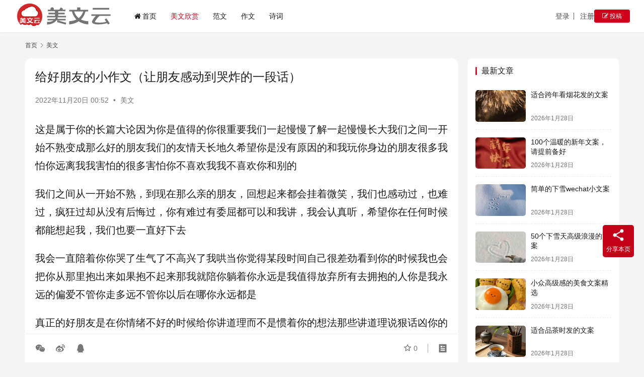

--- FILE ---
content_type: text/html; charset=UTF-8
request_url: https://meiwenyun.com/2008.html
body_size: 12957
content:
<!DOCTYPE html>
<html lang="zh-Hans">
<head>
    <meta charset="UTF-8">
    <meta http-equiv="X-UA-Compatible" content="IE=edge,chrome=1">
    <meta name="renderer" content="webkit">
    <meta name="viewport" content="width=device-width,initial-scale=1,maximum-scale=5">
    <title>给好朋友的小作文（让朋友感动到哭炸的一段话） | 美文云</title>
    <meta name="description" content="这是属于你的长篇大论因为你是值得的你很重要我们一起慢慢了解一起慢慢长大我们之间一开始不熟变成那么好的朋友我们的友情天长地久希望你是没有原因的和我玩你身边的朋友很多我怕你远离我我害怕的很多害怕你不喜欢我我不喜欢你和别的 我们之间从一开始不熟，到现在那么亲的朋友，回想起来都会挂着微笑，我们也感动过，也难过，疯狂过却从没有后…">
<meta property="og:type" content="article">
<meta property="og:url" content="https://meiwenyun.com/2008.html">
<meta property="og:site_name" content="美文云">
<meta property="og:title" content="给好朋友的小作文（让朋友感动到哭炸的一段话）">
<meta property="og:description" content="这是属于你的长篇大论因为你是值得的你很重要我们一起慢慢了解一起慢慢长大我们之间一开始不熟变成那么好的朋友我们的友情天长地久希望你是没有原因的和我玩你身边的朋友很多我怕你远离我我害怕的很多害怕你不喜欢我我不喜欢你和别的 我们之间从一开始不熟，到现在那么亲的朋友，回想起来都会挂着微笑，我们也感动过，也难过，疯狂过却从没有后…">
<link rel="canonical" href="https://meiwenyun.com/2008.html">
<meta name="applicable-device" content="pc,mobile">
<meta http-equiv="Cache-Control" content="no-transform">
<link rel="shortcut icon" href="https://meiwenyun.com/wp-content/uploads/2024/02/mwylogo.png">
<style id='wp-img-auto-sizes-contain-inline-css' type='text/css'>
img:is([sizes=auto i],[sizes^="auto," i]){contain-intrinsic-size:3000px 1500px}
/*# sourceURL=wp-img-auto-sizes-contain-inline-css */
</style>
<link rel='stylesheet' id='stylesheet-css' href='//meiwenyun.com/wp-content/uploads/wpcom/style.6.21.5.1746929269.css?ver=6.21.5' type='text/css' media='all' />
<link rel='stylesheet' id='font-awesome-css' href='https://meiwenyun.com/wp-content/themes/justnews/themer/assets/css/font-awesome.css?ver=6.21.5' type='text/css' media='all' />
<style id='wp-block-library-inline-css' type='text/css'>
:root{--wp-block-synced-color:#7a00df;--wp-block-synced-color--rgb:122,0,223;--wp-bound-block-color:var(--wp-block-synced-color);--wp-editor-canvas-background:#ddd;--wp-admin-theme-color:#007cba;--wp-admin-theme-color--rgb:0,124,186;--wp-admin-theme-color-darker-10:#006ba1;--wp-admin-theme-color-darker-10--rgb:0,107,160.5;--wp-admin-theme-color-darker-20:#005a87;--wp-admin-theme-color-darker-20--rgb:0,90,135;--wp-admin-border-width-focus:2px}@media (min-resolution:192dpi){:root{--wp-admin-border-width-focus:1.5px}}.wp-element-button{cursor:pointer}:root .has-very-light-gray-background-color{background-color:#eee}:root .has-very-dark-gray-background-color{background-color:#313131}:root .has-very-light-gray-color{color:#eee}:root .has-very-dark-gray-color{color:#313131}:root .has-vivid-green-cyan-to-vivid-cyan-blue-gradient-background{background:linear-gradient(135deg,#00d084,#0693e3)}:root .has-purple-crush-gradient-background{background:linear-gradient(135deg,#34e2e4,#4721fb 50%,#ab1dfe)}:root .has-hazy-dawn-gradient-background{background:linear-gradient(135deg,#faaca8,#dad0ec)}:root .has-subdued-olive-gradient-background{background:linear-gradient(135deg,#fafae1,#67a671)}:root .has-atomic-cream-gradient-background{background:linear-gradient(135deg,#fdd79a,#004a59)}:root .has-nightshade-gradient-background{background:linear-gradient(135deg,#330968,#31cdcf)}:root .has-midnight-gradient-background{background:linear-gradient(135deg,#020381,#2874fc)}:root{--wp--preset--font-size--normal:16px;--wp--preset--font-size--huge:42px}.has-regular-font-size{font-size:1em}.has-larger-font-size{font-size:2.625em}.has-normal-font-size{font-size:var(--wp--preset--font-size--normal)}.has-huge-font-size{font-size:var(--wp--preset--font-size--huge)}.has-text-align-center{text-align:center}.has-text-align-left{text-align:left}.has-text-align-right{text-align:right}.has-fit-text{white-space:nowrap!important}#end-resizable-editor-section{display:none}.aligncenter{clear:both}.items-justified-left{justify-content:flex-start}.items-justified-center{justify-content:center}.items-justified-right{justify-content:flex-end}.items-justified-space-between{justify-content:space-between}.screen-reader-text{border:0;clip-path:inset(50%);height:1px;margin:-1px;overflow:hidden;padding:0;position:absolute;width:1px;word-wrap:normal!important}.screen-reader-text:focus{background-color:#ddd;clip-path:none;color:#444;display:block;font-size:1em;height:auto;left:5px;line-height:normal;padding:15px 23px 14px;text-decoration:none;top:5px;width:auto;z-index:100000}html :where(.has-border-color){border-style:solid}html :where([style*=border-top-color]){border-top-style:solid}html :where([style*=border-right-color]){border-right-style:solid}html :where([style*=border-bottom-color]){border-bottom-style:solid}html :where([style*=border-left-color]){border-left-style:solid}html :where([style*=border-width]){border-style:solid}html :where([style*=border-top-width]){border-top-style:solid}html :where([style*=border-right-width]){border-right-style:solid}html :where([style*=border-bottom-width]){border-bottom-style:solid}html :where([style*=border-left-width]){border-left-style:solid}html :where(img[class*=wp-image-]){height:auto;max-width:100%}:where(figure){margin:0 0 1em}html :where(.is-position-sticky){--wp-admin--admin-bar--position-offset:var(--wp-admin--admin-bar--height,0px)}@media screen and (max-width:600px){html :where(.is-position-sticky){--wp-admin--admin-bar--position-offset:0px}}

/*# sourceURL=wp-block-library-inline-css */
</style><style id='global-styles-inline-css' type='text/css'>
:root{--wp--preset--aspect-ratio--square: 1;--wp--preset--aspect-ratio--4-3: 4/3;--wp--preset--aspect-ratio--3-4: 3/4;--wp--preset--aspect-ratio--3-2: 3/2;--wp--preset--aspect-ratio--2-3: 2/3;--wp--preset--aspect-ratio--16-9: 16/9;--wp--preset--aspect-ratio--9-16: 9/16;--wp--preset--color--black: #000000;--wp--preset--color--cyan-bluish-gray: #abb8c3;--wp--preset--color--white: #ffffff;--wp--preset--color--pale-pink: #f78da7;--wp--preset--color--vivid-red: #cf2e2e;--wp--preset--color--luminous-vivid-orange: #ff6900;--wp--preset--color--luminous-vivid-amber: #fcb900;--wp--preset--color--light-green-cyan: #7bdcb5;--wp--preset--color--vivid-green-cyan: #00d084;--wp--preset--color--pale-cyan-blue: #8ed1fc;--wp--preset--color--vivid-cyan-blue: #0693e3;--wp--preset--color--vivid-purple: #9b51e0;--wp--preset--gradient--vivid-cyan-blue-to-vivid-purple: linear-gradient(135deg,rgb(6,147,227) 0%,rgb(155,81,224) 100%);--wp--preset--gradient--light-green-cyan-to-vivid-green-cyan: linear-gradient(135deg,rgb(122,220,180) 0%,rgb(0,208,130) 100%);--wp--preset--gradient--luminous-vivid-amber-to-luminous-vivid-orange: linear-gradient(135deg,rgb(252,185,0) 0%,rgb(255,105,0) 100%);--wp--preset--gradient--luminous-vivid-orange-to-vivid-red: linear-gradient(135deg,rgb(255,105,0) 0%,rgb(207,46,46) 100%);--wp--preset--gradient--very-light-gray-to-cyan-bluish-gray: linear-gradient(135deg,rgb(238,238,238) 0%,rgb(169,184,195) 100%);--wp--preset--gradient--cool-to-warm-spectrum: linear-gradient(135deg,rgb(74,234,220) 0%,rgb(151,120,209) 20%,rgb(207,42,186) 40%,rgb(238,44,130) 60%,rgb(251,105,98) 80%,rgb(254,248,76) 100%);--wp--preset--gradient--blush-light-purple: linear-gradient(135deg,rgb(255,206,236) 0%,rgb(152,150,240) 100%);--wp--preset--gradient--blush-bordeaux: linear-gradient(135deg,rgb(254,205,165) 0%,rgb(254,45,45) 50%,rgb(107,0,62) 100%);--wp--preset--gradient--luminous-dusk: linear-gradient(135deg,rgb(255,203,112) 0%,rgb(199,81,192) 50%,rgb(65,88,208) 100%);--wp--preset--gradient--pale-ocean: linear-gradient(135deg,rgb(255,245,203) 0%,rgb(182,227,212) 50%,rgb(51,167,181) 100%);--wp--preset--gradient--electric-grass: linear-gradient(135deg,rgb(202,248,128) 0%,rgb(113,206,126) 100%);--wp--preset--gradient--midnight: linear-gradient(135deg,rgb(2,3,129) 0%,rgb(40,116,252) 100%);--wp--preset--font-size--small: 13px;--wp--preset--font-size--medium: 20px;--wp--preset--font-size--large: 36px;--wp--preset--font-size--x-large: 42px;--wp--preset--spacing--20: 0.44rem;--wp--preset--spacing--30: 0.67rem;--wp--preset--spacing--40: 1rem;--wp--preset--spacing--50: 1.5rem;--wp--preset--spacing--60: 2.25rem;--wp--preset--spacing--70: 3.38rem;--wp--preset--spacing--80: 5.06rem;--wp--preset--shadow--natural: 6px 6px 9px rgba(0, 0, 0, 0.2);--wp--preset--shadow--deep: 12px 12px 50px rgba(0, 0, 0, 0.4);--wp--preset--shadow--sharp: 6px 6px 0px rgba(0, 0, 0, 0.2);--wp--preset--shadow--outlined: 6px 6px 0px -3px rgb(255, 255, 255), 6px 6px rgb(0, 0, 0);--wp--preset--shadow--crisp: 6px 6px 0px rgb(0, 0, 0);}:where(.is-layout-flex){gap: 0.5em;}:where(.is-layout-grid){gap: 0.5em;}body .is-layout-flex{display: flex;}.is-layout-flex{flex-wrap: wrap;align-items: center;}.is-layout-flex > :is(*, div){margin: 0;}body .is-layout-grid{display: grid;}.is-layout-grid > :is(*, div){margin: 0;}:where(.wp-block-columns.is-layout-flex){gap: 2em;}:where(.wp-block-columns.is-layout-grid){gap: 2em;}:where(.wp-block-post-template.is-layout-flex){gap: 1.25em;}:where(.wp-block-post-template.is-layout-grid){gap: 1.25em;}.has-black-color{color: var(--wp--preset--color--black) !important;}.has-cyan-bluish-gray-color{color: var(--wp--preset--color--cyan-bluish-gray) !important;}.has-white-color{color: var(--wp--preset--color--white) !important;}.has-pale-pink-color{color: var(--wp--preset--color--pale-pink) !important;}.has-vivid-red-color{color: var(--wp--preset--color--vivid-red) !important;}.has-luminous-vivid-orange-color{color: var(--wp--preset--color--luminous-vivid-orange) !important;}.has-luminous-vivid-amber-color{color: var(--wp--preset--color--luminous-vivid-amber) !important;}.has-light-green-cyan-color{color: var(--wp--preset--color--light-green-cyan) !important;}.has-vivid-green-cyan-color{color: var(--wp--preset--color--vivid-green-cyan) !important;}.has-pale-cyan-blue-color{color: var(--wp--preset--color--pale-cyan-blue) !important;}.has-vivid-cyan-blue-color{color: var(--wp--preset--color--vivid-cyan-blue) !important;}.has-vivid-purple-color{color: var(--wp--preset--color--vivid-purple) !important;}.has-black-background-color{background-color: var(--wp--preset--color--black) !important;}.has-cyan-bluish-gray-background-color{background-color: var(--wp--preset--color--cyan-bluish-gray) !important;}.has-white-background-color{background-color: var(--wp--preset--color--white) !important;}.has-pale-pink-background-color{background-color: var(--wp--preset--color--pale-pink) !important;}.has-vivid-red-background-color{background-color: var(--wp--preset--color--vivid-red) !important;}.has-luminous-vivid-orange-background-color{background-color: var(--wp--preset--color--luminous-vivid-orange) !important;}.has-luminous-vivid-amber-background-color{background-color: var(--wp--preset--color--luminous-vivid-amber) !important;}.has-light-green-cyan-background-color{background-color: var(--wp--preset--color--light-green-cyan) !important;}.has-vivid-green-cyan-background-color{background-color: var(--wp--preset--color--vivid-green-cyan) !important;}.has-pale-cyan-blue-background-color{background-color: var(--wp--preset--color--pale-cyan-blue) !important;}.has-vivid-cyan-blue-background-color{background-color: var(--wp--preset--color--vivid-cyan-blue) !important;}.has-vivid-purple-background-color{background-color: var(--wp--preset--color--vivid-purple) !important;}.has-black-border-color{border-color: var(--wp--preset--color--black) !important;}.has-cyan-bluish-gray-border-color{border-color: var(--wp--preset--color--cyan-bluish-gray) !important;}.has-white-border-color{border-color: var(--wp--preset--color--white) !important;}.has-pale-pink-border-color{border-color: var(--wp--preset--color--pale-pink) !important;}.has-vivid-red-border-color{border-color: var(--wp--preset--color--vivid-red) !important;}.has-luminous-vivid-orange-border-color{border-color: var(--wp--preset--color--luminous-vivid-orange) !important;}.has-luminous-vivid-amber-border-color{border-color: var(--wp--preset--color--luminous-vivid-amber) !important;}.has-light-green-cyan-border-color{border-color: var(--wp--preset--color--light-green-cyan) !important;}.has-vivid-green-cyan-border-color{border-color: var(--wp--preset--color--vivid-green-cyan) !important;}.has-pale-cyan-blue-border-color{border-color: var(--wp--preset--color--pale-cyan-blue) !important;}.has-vivid-cyan-blue-border-color{border-color: var(--wp--preset--color--vivid-cyan-blue) !important;}.has-vivid-purple-border-color{border-color: var(--wp--preset--color--vivid-purple) !important;}.has-vivid-cyan-blue-to-vivid-purple-gradient-background{background: var(--wp--preset--gradient--vivid-cyan-blue-to-vivid-purple) !important;}.has-light-green-cyan-to-vivid-green-cyan-gradient-background{background: var(--wp--preset--gradient--light-green-cyan-to-vivid-green-cyan) !important;}.has-luminous-vivid-amber-to-luminous-vivid-orange-gradient-background{background: var(--wp--preset--gradient--luminous-vivid-amber-to-luminous-vivid-orange) !important;}.has-luminous-vivid-orange-to-vivid-red-gradient-background{background: var(--wp--preset--gradient--luminous-vivid-orange-to-vivid-red) !important;}.has-very-light-gray-to-cyan-bluish-gray-gradient-background{background: var(--wp--preset--gradient--very-light-gray-to-cyan-bluish-gray) !important;}.has-cool-to-warm-spectrum-gradient-background{background: var(--wp--preset--gradient--cool-to-warm-spectrum) !important;}.has-blush-light-purple-gradient-background{background: var(--wp--preset--gradient--blush-light-purple) !important;}.has-blush-bordeaux-gradient-background{background: var(--wp--preset--gradient--blush-bordeaux) !important;}.has-luminous-dusk-gradient-background{background: var(--wp--preset--gradient--luminous-dusk) !important;}.has-pale-ocean-gradient-background{background: var(--wp--preset--gradient--pale-ocean) !important;}.has-electric-grass-gradient-background{background: var(--wp--preset--gradient--electric-grass) !important;}.has-midnight-gradient-background{background: var(--wp--preset--gradient--midnight) !important;}.has-small-font-size{font-size: var(--wp--preset--font-size--small) !important;}.has-medium-font-size{font-size: var(--wp--preset--font-size--medium) !important;}.has-large-font-size{font-size: var(--wp--preset--font-size--large) !important;}.has-x-large-font-size{font-size: var(--wp--preset--font-size--x-large) !important;}
/*# sourceURL=global-styles-inline-css */
</style>

<style id='classic-theme-styles-inline-css' type='text/css'>
/*! This file is auto-generated */
.wp-block-button__link{color:#fff;background-color:#32373c;border-radius:9999px;box-shadow:none;text-decoration:none;padding:calc(.667em + 2px) calc(1.333em + 2px);font-size:1.125em}.wp-block-file__button{background:#32373c;color:#fff;text-decoration:none}
/*# sourceURL=/wp-includes/css/classic-themes.min.css */
</style>
<link rel='stylesheet' id='wpcom-member-css' href='https://meiwenyun.com/wp-content/plugins/wpcom-member/css/style.css?ver=1.7.18' type='text/css' media='all' />
<link rel='stylesheet' id='wpcom-member-pro-css' href='https://meiwenyun.com/wp-content/plugins/wpcom-member-pro/css/style.css?ver=2.3.1' type='text/css' media='all' />
<script type="text/javascript" src="https://meiwenyun.com/wp-includes/js/jquery/jquery.min.js?ver=3.7.1" id="jquery-core-js"></script>
<script type="text/javascript" src="https://meiwenyun.com/wp-includes/js/jquery/jquery-migrate.min.js?ver=3.4.1" id="jquery-migrate-js"></script>
<link rel="EditURI" type="application/rsd+xml" title="RSD" href="https://meiwenyun.com/xmlrpc.php?rsd" />

<!-- Schema & Structured Data For WP v1.54.2 - -->
<script type="application/ld+json" class="saswp-schema-markup-output">
[{"@context":"https:\/\/schema.org\/","@graph":[{"@context":"https:\/\/schema.org\/","@type":"SiteNavigationElement","@id":"https:\/\/meiwenyun.com\/#%e9%a6%96%e9%a1%b5","name":"\u9996\u9875","url":"https:\/\/meiwenyun.com\/"},{"@context":"https:\/\/schema.org\/","@type":"SiteNavigationElement","@id":"https:\/\/meiwenyun.com\/#%e7%be%8e%e6%96%87%e6%ac%a3%e8%b5%8f","name":"\u7f8e\u6587\u6b23\u8d4f","url":"https:\/\/meiwenyun.com\/meiwen"},{"@context":"https:\/\/schema.org\/","@type":"SiteNavigationElement","@id":"https:\/\/meiwenyun.com\/#%e8%8c%83%e6%96%87","name":"\u8303\u6587","url":"https:\/\/meiwenyun.com\/fanwen"},{"@context":"https:\/\/schema.org\/","@type":"SiteNavigationElement","@id":"https:\/\/meiwenyun.com\/#%e4%bd%9c%e6%96%87","name":"\u4f5c\u6587","url":"https:\/\/meiwenyun.com\/zuowen"},{"@context":"https:\/\/schema.org\/","@type":"SiteNavigationElement","@id":"https:\/\/meiwenyun.com\/#%e8%af%97%e8%af%8d","name":"\u8bd7\u8bcd","url":"https:\/\/meiwenyun.com\/gushiwen"}]}]
</script>

<link rel="icon" href="https://meiwenyun.com/wp-content/uploads/2024/02/mwylogo.png" sizes="32x32" />
<link rel="icon" href="https://meiwenyun.com/wp-content/uploads/2024/02/mwylogo.png" sizes="192x192" />
<link rel="apple-touch-icon" href="https://meiwenyun.com/wp-content/uploads/2024/02/mwylogo.png" />
<meta name="msapplication-TileImage" content="https://meiwenyun.com/wp-content/uploads/2024/02/mwylogo.png" />
    <!--[if lte IE 11]><script src="https://meiwenyun.com/wp-content/themes/justnews/js/update.js"></script><![endif]-->
</head>
<body class="wp-singular post-template-default single single-post postid-2008 single-format-standard wp-theme-justnews lang-cn el-boxed header-fixed style-by-auto">
<header class="header header-fluid">
    <div class="container">
        <div class="navbar-header">
            <button type="button" class="navbar-toggle collapsed" data-toggle="collapse" data-target=".navbar-collapse" aria-label="menu">
                <span class="icon-bar icon-bar-1"></span>
                <span class="icon-bar icon-bar-2"></span>
                <span class="icon-bar icon-bar-3"></span>
            </button>
                        <div class="logo">
                <a href="https://meiwenyun.com/" rel="home">
                    <img src="https://meiwenyun.com/wp-content/uploads/2023/04/logo2023.png" alt="美文云">
                </a>
            </div>
        </div>
        <div class="collapse navbar-collapse mobile-style-0">
            <nav class="primary-menu"><ul id="menu-%e4%b8%bb%e5%af%bc%e8%88%aa" class="nav navbar-nav wpcom-adv-menu"><li class="menu-item menu-item-has-image"><a href="https://meiwenyun.com/"><i class="wpcom-icon fa fa-home menu-item-icon"></i>首页</a></li>
<li class="menu-item current-post-ancestor current-post-parent active"><a href="https://meiwenyun.com/meiwen">美文欣赏</a></li>
<li class="menu-item"><a href="https://meiwenyun.com/fanwen">范文</a></li>
<li class="menu-item"><a href="https://meiwenyun.com/zuowen">作文</a></li>
<li class="menu-item"><a href="https://meiwenyun.com/gushiwen">诗词</a></li>
</ul></nav>            <div class="navbar-action">
                                    <div id="j-user-wrap">
                        <a class="login" href="https://meiwenyun.com/login?modal-type=login">登录</a>
                        <a class="login register" href="https://meiwenyun.com/register?modal-type=register">注册</a>
                    </div>
                                            <a class="wpcom-btn btn-primary btn-xs publish" href="https://meiwenyun.com/tougao">
                            <i class="fa fa-edit"></i> 投稿                        </a>
                                </div>
        </div>
    </div><!-- /.container -->
</header>

<div id="wrap">    <div class="wrap container">
        <ol class="breadcrumb" vocab="https://schema.org/" typeof="BreadcrumbList"><li class="home" property="itemListElement" typeof="ListItem"><a href="https://meiwenyun.com" property="item" typeof="WebPage"><span property="name" class="hide">美文云</span>首页</a><meta property="position" content="1"></li><li property="itemListElement" typeof="ListItem"><i class="wpcom-icon wi"><svg aria-hidden="true"><use xlink:href="#wi-arrow-right-3"></use></svg></i><a href="https://meiwenyun.com/meiwen" property="item" typeof="WebPage"><span property="name">美文</span></a><meta property="position" content="2"></li></ol>        <main class="main">
                            <article id="post-2008" class="post-2008 post type-post status-publish format-standard hentry category-meiwen entry">
                    <div class="entry-main">
                                                                        <div class="entry-head">
                            <h1 class="entry-title">给好朋友的小作文（让朋友感动到哭炸的一段话）</h1>
                            <div class="entry-info">
                                                                <time class="entry-date published" datetime="2022-11-20T00:52:03+08:00" pubdate>
                                    2022年11月20日 00:52                                </time>
                                <span class="dot">•</span>
                                <a href="https://meiwenyun.com/meiwen" rel="category tag">美文</a>                                                            </div>
                        </div>
                        
                                                <div class="entry-content text-justify">
                            <p>这是属于你的长篇大论因为你是值得的你很重要我们一起慢慢了解一起慢慢长大我们之间一开始不熟变成那么好的朋友我们的友情天长地久希望你是没有原因的和我玩你身边的朋友很多我怕你远离我我害怕的很多害怕你不喜欢我我不喜欢你和别的</p>
<p>我们之间从一开始不熟，到现在那么亲的朋友，回想起来都会挂着微笑，我们也感动过，也难过，疯狂过却从没有后悔过，你有难过有委屈都可以和我讲，我会认真听，希望你在任何时候都能想起我，我们也要一直好下去</p>
<p>我会一直陪着你你哭了生气了不高兴了我哄当你觉得某段时间自己很差劲看到你的时候我也会把你从那里抱出来如果抱不起来那我就陪你躺着你永远是我值得放弃所有去拥抱的人你是我永远的偏爱不管你走多远不管你以后在哪你永远都是</p>
</p>
<p>真正的好朋友是在你情绪不好的时候给你讲道理而不是惯着你的想法那些讲道理说狠话凶你的可能就是真正了解你的人。</p>
<p>朋友，回想起来都会挂着微笑，我们也动过，也难过，疯狂过却从没有后悔过你有难过有委屈都可以和我讲，我会认真听，希望你在任何时候都能想起我，我们也要一直好下去</p>
</p>
<p>月热腾腾的朋友具好啊她业业</p>
<p>打闹闹把你从悲伤孤独里拉扯出来若无其事地拥着你往前走。</p>
<p>真正的朋友在你不开心的时候安慰你分手了会给你讲道理而不是一点都不在乎你。</p>
<p>2022年的愿望就是有人陪着我陪我跨年陪我喝奶茶陪我听我讲心事我想说的是别像2021年那么糟了</p>
                                                        <div class="entry-copyright">	感谢您访问：<a href="https://meiwenyun.com">美文云网站</a>！本文永久链接：<a href="https://meiwenyun.com/2008.html">https://meiwenyun.com/2008.html</a>。侵删或不良信息举报请联系邮箱：820608633@qq.com或微信：meiwenyun888。</div>                        </div>

                        <div class="entry-tag"></div>
                        <div class="entry-action">
                            
                                                    </div>

                        <div class="entry-bar">
                            <div class="entry-bar-inner">
                                                                <div class="entry-bar-info entry-bar-info2">
                                    <div class="info-item meta">
                                                                                    <a class="meta-item j-heart" href="javascript:;" data-id="2008"><i class="wpcom-icon wi"><svg aria-hidden="true"><use xlink:href="#wi-star"></use></svg></i> <span class="data">0</span></a>                                                                                                                    </div>
                                    <div class="info-item share">
                                                                                    <a class="meta-item wechat" data-share="wechat" target="_blank" rel="nofollow noopener noreferrer" href="#">
                                                <i class="wpcom-icon wi"><svg aria-hidden="true"><use xlink:href="#wi-wechat"></use></svg></i>                                            </a>
                                                                                    <a class="meta-item weibo" data-share="weibo" target="_blank" rel="nofollow noopener noreferrer" href="#">
                                                <i class="wpcom-icon wi"><svg aria-hidden="true"><use xlink:href="#wi-weibo"></use></svg></i>                                            </a>
                                                                                    <a class="meta-item qq" data-share="qq" target="_blank" rel="nofollow noopener noreferrer" href="#">
                                                <i class="wpcom-icon wi"><svg aria-hidden="true"><use xlink:href="#wi-qq"></use></svg></i>                                            </a>
                                                                            </div>
                                    <div class="info-item act">
                                        <a href="javascript:;" id="j-reading"><i class="wpcom-icon wi"><svg aria-hidden="true"><use xlink:href="#wi-article"></use></svg></i></a>
                                    </div>
                                </div>
                            </div>
                        </div>
                    </div>
                                            <div class="entry-page">
                    <div class="entry-page-prev entry-page-nobg">
                <a href="https://meiwenyun.com/2007.html" title="订婚快乐祝福语（恭喜订婚的8字祝福）" rel="prev">
                    <span>订婚快乐祝福语（恭喜订婚的8字祝福）</span>
                </a>
                <div class="entry-page-info">
                    <span class="pull-left"><i class="wpcom-icon wi"><svg aria-hidden="true"><use xlink:href="#wi-arrow-left-double"></use></svg></i> 上一篇</span>
                    <span class="pull-right">2022年11月20日 00:52</span>
                </div>
            </div>
                            <div class="entry-page-next entry-page-nobg">
                <a href="https://meiwenyun.com/2009.html" title="情人节留言短句话最暖心（最甜最暖心的情话文案）" rel="next">
                    <span>情人节留言短句话最暖心（最甜最暖心的情话文案）</span>
                </a>
                <div class="entry-page-info">
                    <span class="pull-right">下一篇 <i class="wpcom-icon wi"><svg aria-hidden="true"><use xlink:href="#wi-arrow-right-double"></use></svg></i></span>
                    <span class="pull-left">2022年11月20日 00:52</span>
                </div>
            </div>
            </div>
                                                                <div class="entry-related-posts">
                            <h3 class="entry-related-title">相关推荐</h3><ul class="entry-related cols-3 post-loop post-loop-default"><li class="item">
        <div class="item-img">
        <a class="item-img-inner" href="https://meiwenyun.com/310631.html" title="关于国庆节的个性一句话说说 迎着太阳秋风送爽" target="_blank" rel="bookmark">
            <img width="480" height="300" src="https://meiwenyun.com/wp-content/themes/justnews/themer/assets/images/lazy.png" class="attachment-default size-default wp-post-image j-lazy" alt="关于国庆节的个性一句话说说 迎着太阳秋风送爽" decoding="async" fetchpriority="high" data-original="https://meiwenyun.com/wp-content/uploads/2024/03/eb89b627c8858cdbe59ea4ebc1c81565_480x360-2-480x300.jpg" />        </a>
                <a class="item-category" href="https://meiwenyun.com/meiwen" target="_blank">美文</a>
            </div>
        <div class="item-content">
                <h3 class="item-title">
            <a href="https://meiwenyun.com/310631.html" target="_blank" rel="bookmark">
                                 关于国庆节的个性一句话说说 迎着太阳秋风送爽            </a>
        </h3>
        <div class="item-excerpt">
            <p>1、值此十一佳节之际，祝福您：国庆、家庆，普天同庆；官源、财源，左右逢源；人缘、福缘，缘缘不断；情愿、心愿，愿愿随心。国庆快乐！ 2、转眼又是国庆，朋友虽不常联系，借此佳节之日：祝…</p>
        </div>
        <div class="item-meta">
                                    <span class="item-meta-li date">2024年3月9日</span>
            <div class="item-meta-right">
                <span class="item-meta-li views" title="阅读数"><i class="wpcom-icon wi"><svg aria-hidden="true"><use xlink:href="#wi-eye"></use></svg></i>276</span>            </div>
        </div>
    </div>
</li>
<li class="item">
        <div class="item-img">
        <a class="item-img-inner" href="https://meiwenyun.com/310765.html" title="2023小年早安问候语大全 兔年小年微信说说" target="_blank" rel="bookmark">
            <img width="480" height="300" src="https://meiwenyun.com/wp-content/themes/justnews/themer/assets/images/lazy.png" class="attachment-default size-default wp-post-image j-lazy" alt="2023小年早安问候语大全 兔年小年微信说说" decoding="async" data-original="https://meiwenyun.com/wp-content/uploads/2024/03/3435868807c63dc43129263f43e2e62e_480x360-480x300.jpg" />        </a>
                <a class="item-category" href="https://meiwenyun.com/meiwen" target="_blank">美文</a>
            </div>
        <div class="item-content">
                <h3 class="item-title">
            <a href="https://meiwenyun.com/310765.html" target="_blank" rel="bookmark">
                                 2023小年早安问候语大全 兔年小年微信说说            </a>
        </h3>
        <div class="item-excerpt">
            <p>1、新年的脚步越来越近了，值此小年之际，希望我最牵挂的你：穿的暖洋洋，吃的香喷喷，笑的乐淘淘，身体强壮壮，小年喜滋滋。 2、恭祝你：大事小事事事顺心，大家小家家家团圆，大爱小爱爱爱…</p>
        </div>
        <div class="item-meta">
                                    <span class="item-meta-li date">2024年3月9日</span>
            <div class="item-meta-right">
                <span class="item-meta-li views" title="阅读数"><i class="wpcom-icon wi"><svg aria-hidden="true"><use xlink:href="#wi-eye"></use></svg></i>278</span>            </div>
        </div>
    </div>
</li>
<li class="item">
        <div class="item-img">
        <a class="item-img-inner" href="https://meiwenyun.com/411019.html" title="一句让人心疼伤感的签名（难受的个性签名大全）" target="_blank" rel="bookmark">
            <img class="j-lazy" src="https://meiwenyun.com/wp-content/themes/justnews/themer/assets/images/lazy.png" data-original="https://meiwenyun.com/wp-content/uploads/2023/04/2023041802270085-480x300.jpg" width="480" height="300" alt="一句让人心疼伤感的签名（难受的个性签名大全）">        </a>
                <a class="item-category" href="https://meiwenyun.com/meiwen" target="_blank">美文</a>
            </div>
        <div class="item-content">
                <h3 class="item-title">
            <a href="https://meiwenyun.com/411019.html" target="_blank" rel="bookmark">
                                 一句让人心疼伤感的签名（难受的个性签名大全）            </a>
        </h3>
        <div class="item-excerpt">
            <p>1.你我各是路人，不问归期 2.一个人离开你的时候，不要问原因，你能想到的所有理由都是对的。 3.半身风雨半身伤，半句别恨半心凉。 4.不清不楚的开始，不明不白的结束 5.你勇气可…</p>
        </div>
        <div class="item-meta">
                                    <span class="item-meta-li date">2024年8月6日</span>
            <div class="item-meta-right">
                <span class="item-meta-li views" title="阅读数"><i class="wpcom-icon wi"><svg aria-hidden="true"><use xlink:href="#wi-eye"></use></svg></i>228</span>            </div>
        </div>
    </div>
</li>
<li class="item">
        <div class="item-img">
        <a class="item-img-inner" href="https://meiwenyun.com/358525.html" title="缅怀抗疫英雄的句子说说 挑一句发朋友圈吧" target="_blank" rel="bookmark">
            <img class="j-lazy" src="https://meiwenyun.com/wp-content/themes/justnews/themer/assets/images/lazy.png" data-original="https://meiwenyun.com/wp-content/uploads/2023/04/2023041802130951-480x300.jpg" width="480" height="300" alt="缅怀抗疫英雄的句子说说 挑一句发朋友圈吧">        </a>
                <a class="item-category" href="https://meiwenyun.com/meiwen" target="_blank">美文</a>
            </div>
        <div class="item-content">
                <h3 class="item-title">
            <a href="https://meiwenyun.com/358525.html" target="_blank" rel="bookmark">
                                 缅怀抗疫英雄的句子说说 挑一句发朋友圈吧            </a>
        </h3>
        <div class="item-excerpt">
            <p>1、何以家国兴，何以生民安。黎人不虞私，凡庶赴国难。致敬英雄，共悼逝者。 2、向英雄们致敬，望逝者安息，生者坚强，敬畏生命 3、每一个平凡的我们都是伟大的！向英雄致敬！愿逝者安息，…</p>
        </div>
        <div class="item-meta">
                                    <span class="item-meta-li date">2024年4月12日</span>
            <div class="item-meta-right">
                <span class="item-meta-li views" title="阅读数"><i class="wpcom-icon wi"><svg aria-hidden="true"><use xlink:href="#wi-eye"></use></svg></i>276</span>            </div>
        </div>
    </div>
</li>
<li class="item">
        <div class="item-img">
        <a class="item-img-inner" href="https://meiwenyun.com/400032.html" title="秋天古诗最好的10首，描写秋天的古诗有哪些" target="_blank" rel="bookmark">
            <img class="j-lazy" src="https://meiwenyun.com/wp-content/themes/justnews/themer/assets/images/lazy.png" data-original="https://meiwenyun.com/wp-content/uploads/2023/04/2023041802265563-480x300.jpg" width="480" height="300" alt="秋天古诗最好的10首，描写秋天的古诗有哪些">        </a>
                <a class="item-category" href="https://meiwenyun.com/meiwen" target="_blank">美文</a>
            </div>
        <div class="item-content">
                <h3 class="item-title">
            <a href="https://meiwenyun.com/400032.html" target="_blank" rel="bookmark">
                                 秋天古诗最好的10首，描写秋天的古诗有哪些            </a>
        </h3>
        <div class="item-excerpt">
            <p>01 山行 【唐】杜牧 远上寒山石径斜，白云生处有人家。 停车坐爱枫林晚，霜叶红于二月花。 02 夜书所见 【宋】叶绍翁 萧萧梧叶送寒声，江上秋风动客情。 知有儿童挑促织，夜深篱落…</p>
        </div>
        <div class="item-meta">
                                    <span class="item-meta-li date">2024年8月1日</span>
            <div class="item-meta-right">
                <span class="item-meta-li views" title="阅读数"><i class="wpcom-icon wi"><svg aria-hidden="true"><use xlink:href="#wi-eye"></use></svg></i>235</span>            </div>
        </div>
    </div>
</li>
<li class="item">
        <div class="item-img">
        <a class="item-img-inner" href="https://meiwenyun.com/76310.html" title="有关好友唱和诗集锦" target="_blank" rel="bookmark">
            <img class="j-lazy" src="https://meiwenyun.com/wp-content/themes/justnews/themer/assets/images/lazy.png" data-original="https://meiwenyun.com/wp-content/uploads/2023/04/2023041802265635-480x300.jpg" width="480" height="300" alt="有关好友唱和诗集锦">        </a>
                <a class="item-category" href="https://meiwenyun.com/meiwen" target="_blank">美文</a>
            </div>
        <div class="item-content">
                <h3 class="item-title">
            <a href="https://meiwenyun.com/76310.html" target="_blank" rel="bookmark">
                                 有关好友唱和诗集锦            </a>
        </h3>
        <div class="item-excerpt">
            <p>好友唱和诗集锦（十一） 　　【一】（2016-11-10） 　　即兴续雅神话才友：落叶——文/芳草思思 　　若即若离忙不休，终携好梦入洪流。 　　清魂自傲相思赋，共与知音奠落秋。 …</p>
        </div>
        <div class="item-meta">
                                    <span class="item-meta-li date">2023年3月2日</span>
            <div class="item-meta-right">
                <span class="item-meta-li views" title="阅读数"><i class="wpcom-icon wi"><svg aria-hidden="true"><use xlink:href="#wi-eye"></use></svg></i>386</span>            </div>
        </div>
    </div>
</li>
</ul>                        </div>
                                    </article>
                    </main>
            <aside class="sidebar">
        <div class="widget widget_post_thumb"><h3 class="widget-title"><span>最新文章</span></h3>            <ul>
                                    <li class="item">
                                                    <div class="item-img">
                                <a class="item-img-inner" href="https://meiwenyun.com/438397.html" title="适合跨年看烟花发的文案">
                                    <img width="480" height="300" src="https://meiwenyun.com/wp-content/themes/justnews/themer/assets/images/lazy.png" class="attachment-default size-default wp-post-image j-lazy" alt="适合跨年看烟花发的文案" decoding="async" data-original="https://meiwenyun.com/wp-content/uploads/2026/01/be63b743035ff8fdd85ede2a020fce06-480x300.jpg" />                                </a>
                            </div>
                                                <div class="item-content">
                            <p class="item-title"><a href="https://meiwenyun.com/438397.html" title="适合跨年看烟花发的文案">适合跨年看烟花发的文案</a></p>
                            <p class="item-date">2026年1月28日</p>
                        </div>
                    </li>
                                    <li class="item">
                                                    <div class="item-img">
                                <a class="item-img-inner" href="https://meiwenyun.com/438391.html" title="100个温暖的新年文案，请提前备好">
                                    <img width="480" height="300" src="https://meiwenyun.com/wp-content/themes/justnews/themer/assets/images/lazy.png" class="attachment-default size-default wp-post-image j-lazy" alt="100个温暖的新年文案，请提前备好" decoding="async" data-original="https://meiwenyun.com/wp-content/uploads/2026/01/ef0e236425a4647b1c2018032cf078be-480x300.jpg" />                                </a>
                            </div>
                                                <div class="item-content">
                            <p class="item-title"><a href="https://meiwenyun.com/438391.html" title="100个温暖的新年文案，请提前备好">100个温暖的新年文案，请提前备好</a></p>
                            <p class="item-date">2026年1月28日</p>
                        </div>
                    </li>
                                    <li class="item">
                                                    <div class="item-img">
                                <a class="item-img-inner" href="https://meiwenyun.com/438388.html" title="简单的下雪wechat小文案">
                                    <img width="480" height="300" src="https://meiwenyun.com/wp-content/themes/justnews/themer/assets/images/lazy.png" class="attachment-default size-default wp-post-image j-lazy" alt="简单的下雪wechat小文案" decoding="async" data-original="https://meiwenyun.com/wp-content/uploads/2026/01/22f72f8714e563425510de4f47d54ccd-480x300.jpg" />                                </a>
                            </div>
                                                <div class="item-content">
                            <p class="item-title"><a href="https://meiwenyun.com/438388.html" title="简单的下雪wechat小文案">简单的下雪wechat小文案</a></p>
                            <p class="item-date">2026年1月28日</p>
                        </div>
                    </li>
                                    <li class="item">
                                                    <div class="item-img">
                                <a class="item-img-inner" href="https://meiwenyun.com/438385.html" title="50个下雪天高级浪漫的文案">
                                    <img width="480" height="300" src="https://meiwenyun.com/wp-content/themes/justnews/themer/assets/images/lazy.png" class="attachment-default size-default wp-post-image j-lazy" alt="50个下雪天高级浪漫的文案" decoding="async" data-original="https://meiwenyun.com/wp-content/uploads/2026/01/bb13c31d5e77c9eda136ca851394eedf-480x300.jpg" />                                </a>
                            </div>
                                                <div class="item-content">
                            <p class="item-title"><a href="https://meiwenyun.com/438385.html" title="50个下雪天高级浪漫的文案">50个下雪天高级浪漫的文案</a></p>
                            <p class="item-date">2026年1月28日</p>
                        </div>
                    </li>
                                    <li class="item">
                                                    <div class="item-img">
                                <a class="item-img-inner" href="https://meiwenyun.com/438382.html" title="小众高级感的美食文案精选">
                                    <img width="480" height="300" src="https://meiwenyun.com/wp-content/themes/justnews/themer/assets/images/lazy.png" class="attachment-default size-default wp-post-image j-lazy" alt="小众高级感的美食文案精选" decoding="async" data-original="https://meiwenyun.com/wp-content/uploads/2026/01/565b5771a190a0beff39e157c08f24a8-480x300.jpg" />                                </a>
                            </div>
                                                <div class="item-content">
                            <p class="item-title"><a href="https://meiwenyun.com/438382.html" title="小众高级感的美食文案精选">小众高级感的美食文案精选</a></p>
                            <p class="item-date">2026年1月28日</p>
                        </div>
                    </li>
                                    <li class="item">
                                                    <div class="item-img">
                                <a class="item-img-inner" href="https://meiwenyun.com/438379.html" title="适合品茶时发的文案">
                                    <img width="480" height="300" src="https://meiwenyun.com/wp-content/themes/justnews/themer/assets/images/lazy.png" class="attachment-default size-default wp-post-image j-lazy" alt="适合品茶时发的文案" decoding="async" data-original="https://meiwenyun.com/wp-content/uploads/2026/01/c9a008f42c7630121b03e0f1f901e66b-480x300.jpg" />                                </a>
                            </div>
                                                <div class="item-content">
                            <p class="item-title"><a href="https://meiwenyun.com/438379.html" title="适合品茶时发的文案">适合品茶时发的文案</a></p>
                            <p class="item-date">2026年1月28日</p>
                        </div>
                    </li>
                                    <li class="item">
                                                    <div class="item-img">
                                <a class="item-img-inner" href="https://meiwenyun.com/438376.html" title="享受美食发朋友圈的文案">
                                    <img width="480" height="300" src="https://meiwenyun.com/wp-content/themes/justnews/themer/assets/images/lazy.png" class="attachment-default size-default wp-post-image j-lazy" alt="享受美食发朋友圈的文案" decoding="async" data-original="https://meiwenyun.com/wp-content/uploads/2026/01/39dab307b63d9ea6c1e26ec336966593-480x300.jpg" />                                </a>
                            </div>
                                                <div class="item-content">
                            <p class="item-title"><a href="https://meiwenyun.com/438376.html" title="享受美食发朋友圈的文案">享受美食发朋友圈的文案</a></p>
                            <p class="item-date">2026年1月28日</p>
                        </div>
                    </li>
                                    <li class="item">
                                                    <div class="item-img">
                                <a class="item-img-inner" href="https://meiwenyun.com/438372.html" title="励志正能量语录，句句惊艳，让人元气满满">
                                    <img width="480" height="300" src="https://meiwenyun.com/wp-content/themes/justnews/themer/assets/images/lazy.png" class="attachment-default size-default wp-post-image j-lazy" alt="励志正能量语录，句句惊艳，让人元气满满" decoding="async" data-original="https://meiwenyun.com/wp-content/uploads/2025/12/640-480x300.jpg" />                                </a>
                            </div>
                                                <div class="item-content">
                            <p class="item-title"><a href="https://meiwenyun.com/438372.html" title="励志正能量语录，句句惊艳，让人元气满满">励志正能量语录，句句惊艳，让人元气满满</a></p>
                            <p class="item-date">2025年12月31日</p>
                        </div>
                    </li>
                                    <li class="item">
                                                    <div class="item-img">
                                <a class="item-img-inner" href="https://meiwenyun.com/438368.html" title="励志正能量语录，句句有深意，给人力量和希望！">
                                    <img class="j-lazy" src="https://meiwenyun.com/wp-content/themes/justnews/themer/assets/images/lazy.png" data-original="https://meiwenyun.com/wp-content/uploads/2023/04/2023041802130735-480x300.jpg" width="480" height="300" alt="励志正能量语录，句句有深意，给人力量和希望！">                                </a>
                            </div>
                                                <div class="item-content">
                            <p class="item-title"><a href="https://meiwenyun.com/438368.html" title="励志正能量语录，句句有深意，给人力量和希望！">励志正能量语录，句句有深意，给人力量和希望！</a></p>
                            <p class="item-date">2025年11月29日</p>
                        </div>
                    </li>
                                    <li class="item">
                                                    <div class="item-img">
                                <a class="item-img-inner" href="https://meiwenyun.com/438363.html" title="20句阳光正能量励志金句语录，能支撑你走很久">
                                    <img width="480" height="300" src="https://meiwenyun.com/wp-content/themes/justnews/themer/assets/images/lazy.png" class="attachment-default size-default wp-post-image j-lazy" alt="20句阳光正能量励志金句语录，能支撑你走很久" decoding="async" data-original="https://meiwenyun.com/wp-content/uploads/2025/11/640-480x300.jpg" />                                </a>
                            </div>
                                                <div class="item-content">
                            <p class="item-title"><a href="https://meiwenyun.com/438363.html" title="20句阳光正能量励志金句语录，能支撑你走很久">20句阳光正能量励志金句语录，能支撑你走很久</a></p>
                            <p class="item-date">2025年11月27日</p>
                        </div>
                    </li>
                            </ul>
        </div><div class="widget widget_tags"><h3 class="widget-title"><span>你感兴趣的标签</span></h3>        <div class="tagcloud">
                            <a href="https://meiwenyun.com/tag/%e6%96%87%e6%a1%88" title="文案">文案</a>
                            <a href="https://meiwenyun.com/tag/meiwen" title="美文">美文</a>
                            <a href="https://meiwenyun.com/tag/duhougan" title="读后感">读后感</a>
                            <a href="https://meiwenyun.com/tag/chatgpt" title="chatgpt">chatgpt</a>
                            <a href="https://meiwenyun.com/tag/mwzc" title="美文摘抄">美文摘抄</a>
                            <a href="https://meiwenyun.com/tag/hetong" title="合同范本">合同范本</a>
                            <a href="https://meiwenyun.com/tag/gzjh" title="工作计划">工作计划</a>
                            <a href="https://meiwenyun.com/tag/gzzj" title="工作总结">工作总结</a>
                            <a href="https://meiwenyun.com/tag/yulu" title="经典语录">经典语录</a>
                            <a href="https://meiwenyun.com/tag/haocihaoju" title="好词好句">好词好句</a>
                            <a href="https://meiwenyun.com/tag/shuzhibg" title="述职报告">述职报告</a>
                            <a href="https://meiwenyun.com/tag/suibi" title="随笔">随笔</a>
                    </div>
        </div>    </aside>
    </div>
</div>
<footer class="footer">
    <div class="container">
        <div class="footer-col-wrap footer-with-logo">
                        <div class="footer-col footer-col-logo">
                <img src="//meiwenyun.com/wp-content/uploads/2023/04/logo50-3.png" alt="美文云">
            </div>
                        <div class="footer-col footer-col-copy">
                <ul class="footer-nav hidden-xs"><li id="menu-item-92050" class="menu-item menu-item-92050"><a href="https://meiwenyun.com/aboutus">关于</a></li>
<li id="menu-item-34" class="menu-item current-post-ancestor current-menu-parent current-post-parent menu-item-34"><a href="https://meiwenyun.com/meiwen">美文</a></li>
<li id="menu-item-35" class="menu-item menu-item-35"><a href="https://meiwenyun.com/fanwen">范文</a></li>
<li id="menu-item-32" class="menu-item menu-item-32"><a href="https://meiwenyun.com/zuowen">作文</a></li>
<li id="menu-item-316732" class="menu-item menu-item-316732"><a target="1" href="https://www.1314179.com/">文案</a></li>
<li id="menu-item-92053" class="menu-item menu-item-92053"><a href="https://meiwenyun.com/mianze">免责声明</a></li>
</ul>                <div class="copyright">
                    <p>Copyright © 2025 <a href="https://meiwenyun.com/">美文云</a> <a href="https://meiwenyun.com/">meiwenyun.com</a> 版权所有 <a href="https://beian.miit.gov.cn/#/Integrated/index" target="_blank" rel="noopener">浙ICP备13007750号-8 </a>侵删或不良信息举报请联系邮箱：820608633@qq.com</p>
                </div>
            </div>
                    </div>
    </div>
</footer>
            <div class="action action-style-1 action-color-1 action-pos-0" style="bottom:20%;">
                                                    <div class="action-item j-share">
                        <i class="wpcom-icon wi action-item-icon"><svg aria-hidden="true"><use xlink:href="#wi-share"></use></svg></i>                        <span>分享本页</span>                    </div>
                                    <div class="action-item gotop j-top">
                        <i class="wpcom-icon wi action-item-icon"><svg aria-hidden="true"><use xlink:href="#wi-arrow-up-2"></use></svg></i>                        <span>返回顶部</span>                    </div>
                            </div>
        <script type="speculationrules">
{"prefetch":[{"source":"document","where":{"and":[{"href_matches":"/*"},{"not":{"href_matches":["/wp-*.php","/wp-admin/*","/wp-content/uploads/*","/wp-content/*","/wp-content/plugins/*","/wp-content/themes/justnews/*","/*\\?(.+)"]}},{"not":{"selector_matches":"a[rel~=\"nofollow\"]"}},{"not":{"selector_matches":".no-prefetch, .no-prefetch a"}}]},"eagerness":"conservative"}]}
</script>
<script type="text/javascript" id="main-js-extra">
/* <![CDATA[ */
var _wpcom_js = {"webp":"","ajaxurl":"https://meiwenyun.com/wp-admin/admin-ajax.php","theme_url":"https://meiwenyun.com/wp-content/themes/justnews","slide_speed":"5000","is_admin":"0","lang":"zh_CN","js_lang":{"share_to":"\u5206\u4eab\u5230:","copy_done":"\u590d\u5236\u6210\u529f\uff01","copy_fail":"\u6d4f\u89c8\u5668\u6682\u4e0d\u652f\u6301\u62f7\u8d1d\u529f\u80fd","confirm":"\u786e\u5b9a","qrcode":"\u4e8c\u7ef4\u7801","page_loaded":"\u5df2\u7ecf\u5230\u5e95\u4e86","no_content":"\u6682\u65e0\u5185\u5bb9","load_failed":"\u52a0\u8f7d\u5931\u8d25\uff0c\u8bf7\u7a0d\u540e\u518d\u8bd5\uff01","expand_more":"\u9605\u8bfb\u5269\u4f59 %s"},"share":"1","lightbox":"1","post_id":"2008","user_card_height":"356","poster":{"notice":"\u8bf7\u300c\u70b9\u51fb\u4e0b\u8f7d\u300d\u6216\u300c\u957f\u6309\u4fdd\u5b58\u56fe\u7247\u300d\u540e\u5206\u4eab\u7ed9\u66f4\u591a\u597d\u53cb","generating":"\u6b63\u5728\u751f\u6210\u6d77\u62a5\u56fe\u7247...","failed":"\u6d77\u62a5\u56fe\u7247\u751f\u6210\u5931\u8d25"},"video_height":"482","fixed_sidebar":"1","dark_style":"2","font_url":"//fonts.googleapis.com/css2?family=Noto+Sans+SC:wght@400;500&display=swap","follow_btn":"\u003Ci class=\"wpcom-icon wi\"\u003E\u003Csvg aria-hidden=\"true\"\u003E\u003Cuse xlink:href=\"#wi-add\"\u003E\u003C/use\u003E\u003C/svg\u003E\u003C/i\u003E\u5173\u6ce8","followed_btn":"\u5df2\u5173\u6ce8","user_card":"1"};
//# sourceURL=main-js-extra
/* ]]> */
</script>
<script type="text/javascript" src="https://meiwenyun.com/wp-content/themes/justnews/js/main.js?ver=6.21.5" id="main-js"></script>
<script type="text/javascript" src="https://meiwenyun.com/wp-content/themes/justnews/themer/assets/js/icons-2.8.9.js?ver=2.8.9" id="wpcom-icons-js"></script>
<script type="text/javascript" id="wpcom-member-js-extra">
/* <![CDATA[ */
var _wpmx_js = {"ajaxurl":"https://meiwenyun.com/wp-admin/admin-ajax.php","plugin_url":"https://meiwenyun.com/wp-content/plugins/wpcom-member/","max_upload_size":"52428800","post_id":"2008","wechat_follow":"1","wechat_follow_reply":"\u767b\u5f55","js_lang":{"login_desc":"\u60a8\u8fd8\u672a\u767b\u5f55\uff0c\u8bf7\u767b\u5f55\u540e\u518d\u8fdb\u884c\u76f8\u5173\u64cd\u4f5c\uff01","login_title":"\u8bf7\u767b\u5f55","login_btn":"\u767b\u5f55","reg_btn":"\u6ce8\u518c"},"login_url":"https://meiwenyun.com/login?modal-type=login","register_url":"https://meiwenyun.com/register?modal-type=register","_Captcha":{"title":"\u5b89\u5168\u9a8c\u8bc1","barText":"\u62d6\u52a8\u6ed1\u5757\u5b8c\u6210\u62fc\u56fe","loadingText":"\u62fc\u56fe\u52a0\u8f7d\u4e2d...","failedText":"\u8bf7\u518d\u8bd5\u4e00\u6b21"},"captcha_label":"\u70b9\u51fb\u8fdb\u884c\u4eba\u673a\u9a8c\u8bc1","captcha_verified":"\u9a8c\u8bc1\u6210\u529f","errors":{"require":"\u4e0d\u80fd\u4e3a\u7a7a","email":"\u8bf7\u8f93\u5165\u6b63\u786e\u7684\u7535\u5b50\u90ae\u7bb1","pls_enter":"\u8bf7\u8f93\u5165","password":"\u5bc6\u7801\u5fc5\u987b\u4e3a6~32\u4e2a\u5b57\u7b26","passcheck":"\u4e24\u6b21\u5bc6\u7801\u8f93\u5165\u4e0d\u4e00\u81f4","phone":"\u8bf7\u8f93\u5165\u6b63\u786e\u7684\u624b\u673a\u53f7\u7801","terms":"\u8bf7\u9605\u8bfb\u5e76\u540c\u610f\u6761\u6b3e","sms_code":"\u9a8c\u8bc1\u7801\u9519\u8bef","captcha_verify":"\u8bf7\u70b9\u51fb\u6309\u94ae\u8fdb\u884c\u9a8c\u8bc1","captcha_fail":"\u4eba\u673a\u9a8c\u8bc1\u5931\u8d25\uff0c\u8bf7\u91cd\u8bd5","nonce":"\u968f\u673a\u6570\u6821\u9a8c\u5931\u8d25","req_error":"\u8bf7\u6c42\u5931\u8d25"},"anonymous_order":"1","hidden_content":"1","copy_post":"1","copy_post_text":"","copy_post_container":".entry-content"};
//# sourceURL=wpcom-member-js-extra
/* ]]> */
</script>
<script type="text/javascript" src="https://meiwenyun.com/wp-content/plugins/wpcom-member/js/index.js?ver=1.7.18" id="wpcom-member-js"></script>
<script type="text/javascript" src="https://meiwenyun.com/wp-content/plugins/wpcom-member-pro/js/index.js?ver=2.3.1" id="wpcom-member-pro-js"></script>
<script type="text/javascript" src="https://meiwenyun.com/wp-content/themes/justnews/js/wp-embed.js?ver=6.21.5" id="wp-embed-js"></script>
<script>
var _hmt = _hmt || [];
(function() {
  var hm = document.createElement("script");
  hm.src = "https://hm.baidu.com/hm.js?c2f534c977ea289cb46ef2756075c2cb";
  var s = document.getElementsByTagName("script")[0]; 
  s.parentNode.insertBefore(hm, s);
})();
</script>


<script type="application/ld+json">{"@context":"https://schema.org","@type":"Article","@id":"https://meiwenyun.com/2008.html","url":"https://meiwenyun.com/2008.html","headline":"给好朋友的小作文（让朋友感动到哭炸的一段话）","description":"这是属于你的长篇大论因为你是值得的你很重要我们一起慢慢了解一起慢慢长大我们之间一开始不熟变成那么好的朋友我们的友情天长地久希望你是没有原因的和我玩你身边的朋友很多我怕你远离我我害怕…","datePublished":"2022-11-20T00:52:03+08:00","dateModified":"2022-11-20T00:52:03+08:00","author":{"@type":"Person","name":"meiwen","url":"https://meiwenyun.com/profile/1","image":"http://meiwenyun.com/wp-content/uploads/member/avatars/238a0b923820dcc5.1680837259.jpg"}}</script>
</body>
</html>